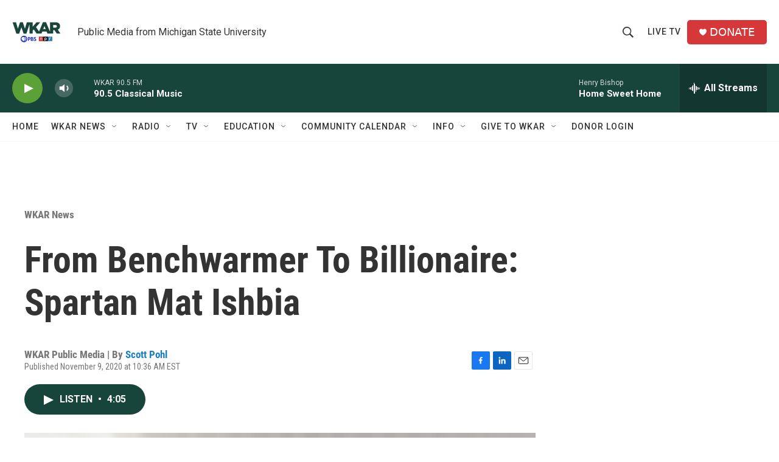

--- FILE ---
content_type: text/html; charset=utf-8
request_url: https://www.google.com/recaptcha/api2/aframe
body_size: 249
content:
<!DOCTYPE HTML><html><head><meta http-equiv="content-type" content="text/html; charset=UTF-8"></head><body><script nonce="XNqdEDQf-AffsEcjjaEhxA">/** Anti-fraud and anti-abuse applications only. See google.com/recaptcha */ try{var clients={'sodar':'https://pagead2.googlesyndication.com/pagead/sodar?'};window.addEventListener("message",function(a){try{if(a.source===window.parent){var b=JSON.parse(a.data);var c=clients[b['id']];if(c){var d=document.createElement('img');d.src=c+b['params']+'&rc='+(localStorage.getItem("rc::a")?sessionStorage.getItem("rc::b"):"");window.document.body.appendChild(d);sessionStorage.setItem("rc::e",parseInt(sessionStorage.getItem("rc::e")||0)+1);localStorage.setItem("rc::h",'1769137462720');}}}catch(b){}});window.parent.postMessage("_grecaptcha_ready", "*");}catch(b){}</script></body></html>